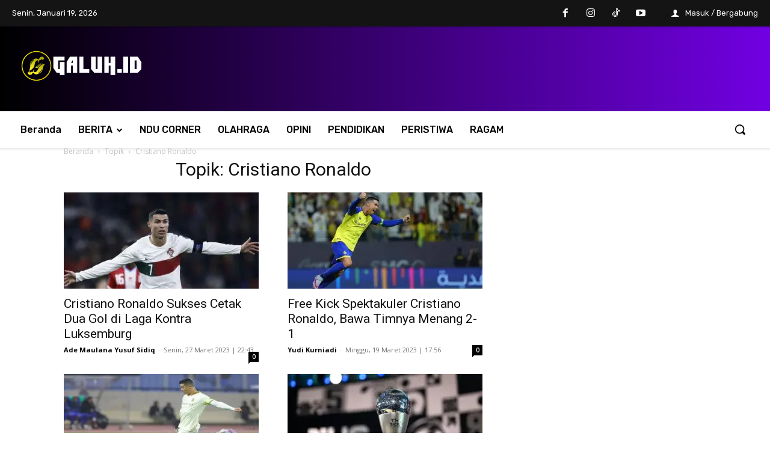

--- FILE ---
content_type: text/html; charset=utf-8
request_url: https://www.google.com/recaptcha/api2/aframe
body_size: 268
content:
<!DOCTYPE HTML><html><head><meta http-equiv="content-type" content="text/html; charset=UTF-8"></head><body><script nonce="B4uXns-jQWsH7P7CnZVdpQ">/** Anti-fraud and anti-abuse applications only. See google.com/recaptcha */ try{var clients={'sodar':'https://pagead2.googlesyndication.com/pagead/sodar?'};window.addEventListener("message",function(a){try{if(a.source===window.parent){var b=JSON.parse(a.data);var c=clients[b['id']];if(c){var d=document.createElement('img');d.src=c+b['params']+'&rc='+(localStorage.getItem("rc::a")?sessionStorage.getItem("rc::b"):"");window.document.body.appendChild(d);sessionStorage.setItem("rc::e",parseInt(sessionStorage.getItem("rc::e")||0)+1);localStorage.setItem("rc::h",'1768833539440');}}}catch(b){}});window.parent.postMessage("_grecaptcha_ready", "*");}catch(b){}</script></body></html>